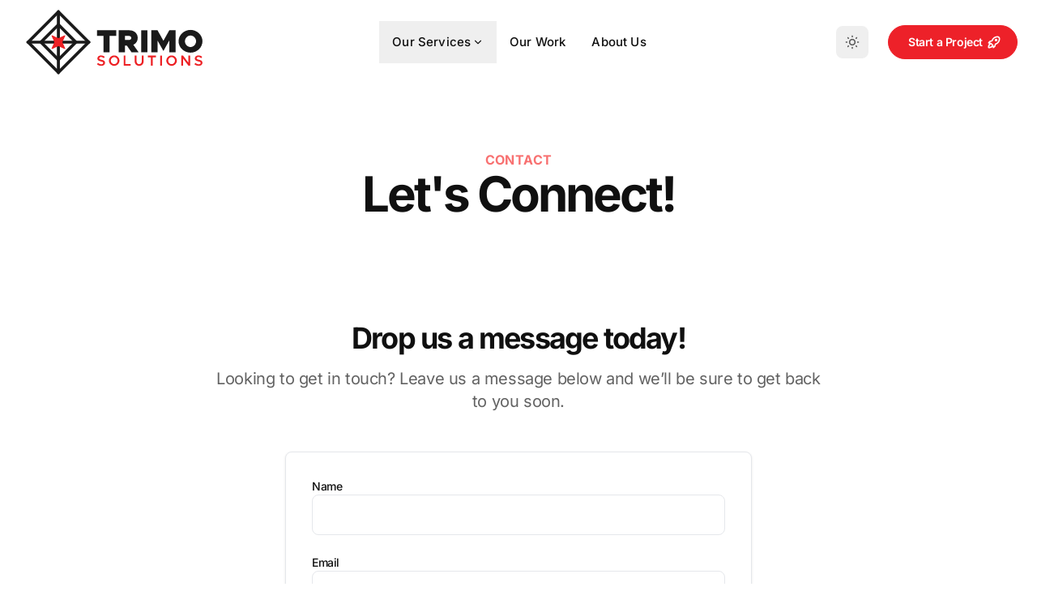

--- FILE ---
content_type: text/html; charset=UTF-8
request_url: https://trimosolutions.com/contact/
body_size: 669
content:
<!doctype html><title>Redirecting to: /contact-us</title><meta http-equiv="refresh" content="0;url=/contact-us"><meta name="robots" content="noindex"><link rel="canonical" href="https://trimosolutions.com/contact-us"><body>	<a href="/contact-us">Redirecting from <code>/contact</code> to <code>/contact-us</code></a>
<script async id="netlify-rum-container" src="/.netlify/scripts/rum" data-netlify-rum-site-id="a8df7c16-6945-410b-a734-a725fb65dc21" data-netlify-deploy-branch="main" data-netlify-deploy-context="production" data-netlify-cwv-token="eyJhbGciOiJIUzI1NiIsInR5cCI6IkpXVCJ9.eyJzaXRlX2lkIjoiYThkZjdjMTYtNjk0NS00MTBiLWE3MzQtYTcyNWZiNjVkYzIxIiwiYWNjb3VudF9pZCI6IjY1Mjc2OWI5NzJjNzQ3NWZhNDM4Y2U5YiIsImRlcGxveV9pZCI6IjY5NTUxYjJmNDZiYTYwMDAwOGM4MGNkZCIsImlzc3VlciI6Im5mc2VydmVyIn0.n_47BvtU_GNgaA9SSCnKtxe52E-DMJbWMFpeh1ZKpzE"></script></body>

--- FILE ---
content_type: text/html; charset=UTF-8
request_url: https://trimosolutions.com/contact-us
body_size: 10245
content:
<!DOCTYPE html><html lang="en" dir="ltr" class="2xl:text-[20px]"> <head><meta charset="UTF-8"><meta name="viewport" content="width=device-width, initial-scale=1.0"><link rel="sitemap" href="/sitemap-index.xml"><link rel="shortcut icon" href="/_astro/favicon.97BA6Wyu.ico"><link rel="icon" type="image/svg+xml" href="/_astro/favicon.CegopGOe.svg"><link rel="mask-icon" href="/_astro/favicon.CegopGOe.svg" color="#8D46E7"><link rel="apple-touch-icon" sizes="180x180" href="/_astro/apple-touch-icon.KHrqi0R8.png"><style is:global>
  :root {
    --aw-font-sans: 'Inter Variable';
    --aw-font-serif: var(--aw-font-sans);
    --aw-font-heading: var(--aw-font-sans);

    --aw-color-primary: rgb(237,33,41);
    --aw-color-secondary: rgb(248 113 113);
    --aw-color-accent: rgb(109 40 217);

    --aw-color-text-heading: rgb(0 0 0); 
    --aw-color-text-default: rgb(16 16 16);
    --aw-color-text-muted: rgb(16 16 16 / 66%);
    --aw-color-bg-page: rgb(255 255 255);

    --aw-color-bg-page-dark: rgb(3 6 32);

    ::selection {background-color: lavender;}

  }

  .dark {
    --aw-font-sans: 'Inter Variable';
    --aw-font-serif: var(--aw-font-sans);
    --aw-font-heading: var(--aw-font-sans);

    --aw-color-primary: rgb(237,33,41);
    --aw-color-secondary: rgb(248 113 113);
    --aw-color-accent: rgb(109 40 217);

    --aw-color-text-heading: rgb(0 0 0); 
    --aw-color-text-default: rgb(229 236 246);
    --aw-color-text-muted: rgb(229 236 246 / 66%);
    --aw-color-bg-page: var(--aw-color-bg-page-dark);

    ::selection {background-color: black; color: snow}

  }
</style><script>(function(){const defaultTheme = "system";

  function applyTheme(theme) {
    if (theme === "dark") {
      document.documentElement.classList.add("dark");
    } else {
      document.documentElement.classList.remove("dark");
    }
    const matches = document.querySelectorAll("[data-aw-toggle-color-scheme] > input");

    if (matches && matches.length) {
      matches.forEach((elem) => {
        elem.checked = theme !== "dark";
      });
    }
  }

  if ((defaultTheme && defaultTheme.endsWith(":only")) || (!localStorage.theme && defaultTheme !== "system")) {
    applyTheme(defaultTheme.replace(":only", ""));
  } else if (
    localStorage.theme === "dark" ||
    (!("theme" in localStorage) && window.matchMedia("(prefers-color-scheme: dark)").matches)
  ) {
    applyTheme("dark");
  } else {
    applyTheme("light");
  }
})();</script><title>Contact — TriMo Solutions</title>
<meta name="description" content="We&#39;re passionate about helping businesses succeed online. Let&#39;s unlock your growth potential together.">
<meta name="robots" content="index,follow">
<link rel="canonical" href="https://trimosolutions.com/contact-us">
<meta property="og:title" content="Contact">
<meta property="og:description" content="We&#39;re passionate about helping businesses succeed online. Let&#39;s unlock your growth potential together.">
<meta property="og:url" content="https://trimosolutions.com/contact-us">
<meta property="og:type" content="website">
<meta property="og:image" content="https://trimosolutions.com/_astro/default.CW2xWcJK_Z1d0fby.webp">

<meta property="og:locale" content="en">
<meta property="og:site_name" content="TriMo Solutions - Your Premier Digital Marketing Agency">
<meta name="twitter:card" content="summary_large_image">
<meta name="twitter:site" content="@trimo">
<meta name="twitter:creator" content="@trimo"><meta name="google-site-verification" content="orcPxI47GSa-cRvY11tUe6iGg2IO_RPvnA1q95iEM3M"><script async src="https://www.googletagmanager.com/gtag/js?id=G-6HS0X88GN8"></script><script>(function(){const id = "G-6HS0X88GN8";

  window.dataLayer = window.dataLayer || [];
  function gtag() {
    window.dataLayer.push(arguments);
  }
  gtag("js", new Date());
  gtag("config", id);
})();</script><!-- Uncomment line below to activate View Transitions --><!-- <ViewTransitions fallback="swap" /> --><link rel="stylesheet" href="/_astro/privacy.3Px__w3r.css"></head> <body class="antialiased text-default bg-page tracking-tight">    <header class="sticky top-0 z-40 flex-none mx-auto w-full border-b border-gray-50/0 transition-[opacity] ease-in-out" data-aw-sticky-header="true" id="header"> <div class="absolute inset-0"></div> <div class="relative text-default py-3 px-3 md:px-6 mx-auto w-full md:flex md:justify-between"> <div class="flex justify-between"> <a class="flex items-center" href="/"> <span class="svg-container self-center ml-2 rtl:ml-0 rtl:mr-2 text-2xl md:text-xl font-bold text-gray-900 whitespace-nowrap dark:text-white"> <!--🚀 {SITE?.name} --> <svg class="dark:hidden" xmlns:dc="http://purl.org/dc/elements/1.1/" xmlns:cc="http://creativecommons.org/ns#" xmlns:rdf="http://www.w3.org/1999/02/22-rdf-syntax-ns#" xmlns:svg="http://www.w3.org/2000/svg" xmlns="http://www.w3.org/2000/svg" xmlns:sodipodi="http://sodipodi.sourceforge.net/DTD/sodipodi-0.dtd" xmlns:inkscape="http://www.inkscape.org/namespaces/inkscape" width="218px" height="80px" viewBox="0 0 169.73112 62.334305" version="1.1" id="svg998" inkscape:version="0.92.4 (5da689c313, 2019-01-14)" sodipodi:docname="logo-VECTOR.svg"> <defs id="defs992"></defs> <sodipodi:namedview id="base" pagecolor="#ffffff" bordercolor="#666666" borderopacity="1.0" inkscape:pageopacity="0.0" inkscape:pageshadow="2" inkscape:zoom="0.27958984" inkscape:cx="-4.4176778" inkscape:cy="54.562748" inkscape:document-units="mm" inkscape:current-layer="layer1" showgrid="false" fit-margin-top="0" fit-margin-left="0" fit-margin-right="0" fit-margin-bottom="0" inkscape:window-width="1920" inkscape:window-height="991" inkscape:window-x="-9" inkscape:window-y="-9" inkscape:window-maximized="1"></sodipodi:namedview> <metadata id="metadata995"> <rdf:RDF> <cc:Work rdf:about=""> <dc:format>image/svg+xml</dc:format> <dc:type rdf:resource="http://purl.org/dc/dcmitype/StillImage"></dc:type> <dc:title></dc:title> </cc:Work> </rdf:RDF> </metadata> <g inkscape:label="Layer 1" inkscape:groupmode="layer" id="layer1" transform="translate(-67.493038,-100.93542)"> <path style="color:#000000;font-style:normal;font-variant:normal;font-weight:normal;font-stretch:normal;font-size:medium;line-height:normal;font-family:sans-serif;font-variant-ligatures:normal;font-variant-position:normal;font-variant-caps:normal;font-variant-numeric:normal;font-variant-alternates:normal;font-feature-settings:normal;text-indent:0;text-align:start;text-decoration:none;text-decoration-line:none;text-decoration-style:solid;text-decoration-color:#000000;letter-spacing:normal;word-spacing:normal;text-transform:none;writing-mode:lr-tb;direction:ltr;text-orientation:mixed;dominant-baseline:auto;baseline-shift:baseline;text-anchor:start;white-space:normal;shape-padding:0;clip-rule:nonzero;display:inline;overflow:visible;visibility:visible;opacity:1;isolation:auto;mix-blend-mode:normal;color-interpolation:sRGB;color-interpolation-filters:linearRGB;solid-color:#000000;solid-opacity:1;vector-effect:none;fill:#1a1a1a;fill-opacity:1;fill-rule:nonzero;stroke:none;stroke-width:2.9009614;stroke-linecap:round;stroke-linejoin:miter;stroke-miterlimit:4;stroke-dasharray:none;stroke-dashoffset:0;stroke-opacity:1;paint-order:normal;color-rendering:auto;image-rendering:auto;shape-rendering:auto;text-rendering:auto;enable-background:accumulate" d="m 98.659353,100.93535 -1.024752,1.02476 -30.141808,30.1418 31.167937,31.16794 31.16656,-31.16656 z m 0.0014,4.10315 27.063409,27.06341 -27.064788,27.06479 -27.063409,-27.06341 z" id="rect964" inkscape:connector-curvature="0"></path> <path style="color:#000000;font-style:normal;font-variant:normal;font-weight:normal;font-stretch:normal;font-size:medium;line-height:normal;font-family:sans-serif;font-variant-ligatures:normal;font-variant-position:normal;font-variant-caps:normal;font-variant-numeric:normal;font-variant-alternates:normal;font-feature-settings:normal;text-indent:0;text-align:start;text-decoration:none;text-decoration-line:none;text-decoration-style:solid;text-decoration-color:#000000;letter-spacing:normal;word-spacing:normal;text-transform:none;writing-mode:lr-tb;direction:ltr;text-orientation:mixed;dominant-baseline:auto;baseline-shift:baseline;text-anchor:start;white-space:normal;shape-padding:0;clip-rule:nonzero;display:inline;overflow:visible;visibility:visible;opacity:1;isolation:auto;mix-blend-mode:normal;color-interpolation:sRGB;color-interpolation-filters:linearRGB;solid-color:#000000;solid-opacity:1;vector-effect:none;fill:#1a1a1a;fill-opacity:1;fill-rule:nonzero;stroke:none;stroke-width:2.9009614;stroke-linecap:round;stroke-linejoin:miter;stroke-miterlimit:4;stroke-dasharray:none;stroke-dashoffset:0;stroke-opacity:1;paint-order:normal;color-rendering:auto;image-rendering:auto;shape-rendering:auto;text-rendering:auto;enable-background:accumulate" d="m 98.659349,113.28762 -1.024752,1.02475 -17.789536,17.78954 18.815673,18.81567 18.814286,-18.81429 z m 0.0014,4.10315 14.712512,14.71252 -14.712512,14.71251 -14.712517,-14.71251 z" id="rect966" inkscape:connector-curvature="0"></path> <path style="color:#000000;font-style:normal;font-variant:normal;font-weight:normal;font-stretch:normal;font-size:medium;line-height:normal;font-family:sans-serif;font-variant-ligatures:normal;font-variant-position:normal;font-variant-caps:normal;font-variant-numeric:normal;font-variant-alternates:normal;font-feature-settings:normal;text-indent:0;text-align:start;text-decoration:none;text-decoration-line:none;text-decoration-style:solid;text-decoration-color:#000000;letter-spacing:normal;word-spacing:normal;text-transform:none;writing-mode:lr-tb;direction:ltr;text-orientation:mixed;dominant-baseline:auto;baseline-shift:baseline;text-anchor:start;white-space:normal;shape-padding:0;clip-rule:nonzero;display:inline;overflow:visible;visibility:visible;opacity:1;isolation:auto;mix-blend-mode:normal;color-interpolation:sRGB;color-interpolation-filters:linearRGB;solid-color:#000000;solid-opacity:1;vector-effect:none;fill:#1a1a1a;fill-opacity:1;fill-rule:nonzero;stroke:none;stroke-width:2.9009614;stroke-linecap:round;stroke-linejoin:miter;stroke-miterlimit:4;stroke-dasharray:none;stroke-dashoffset:0;stroke-opacity:1;paint-order:normal;color-rendering:auto;image-rendering:auto;shape-rendering:auto;text-rendering:auto;enable-background:accumulate" d="m 69.544922,130.65234 a 1.4506257,1.4506257 0 1 0 0,2.90039 h 58.230468 a 1.4506257,1.4506257 0 1 0 0,-2.90039 z" id="path968" inkscape:connector-curvature="0"></path> <path style="color:#000000;font-style:normal;font-variant:normal;font-weight:normal;font-stretch:normal;font-size:medium;line-height:normal;font-family:sans-serif;font-variant-ligatures:normal;font-variant-position:normal;font-variant-caps:normal;font-variant-numeric:normal;font-variant-alternates:normal;font-feature-settings:normal;text-indent:0;text-align:start;text-decoration:none;text-decoration-line:none;text-decoration-style:solid;text-decoration-color:#000000;letter-spacing:normal;word-spacing:normal;text-transform:none;writing-mode:lr-tb;direction:ltr;text-orientation:mixed;dominant-baseline:auto;baseline-shift:baseline;text-anchor:start;white-space:normal;shape-padding:0;clip-rule:nonzero;display:inline;overflow:visible;visibility:visible;opacity:1;isolation:auto;mix-blend-mode:normal;color-interpolation:sRGB;color-interpolation-filters:linearRGB;solid-color:#000000;solid-opacity:1;vector-effect:none;fill:#1a1a1a;fill-opacity:1;fill-rule:nonzero;stroke:none;stroke-width:2.9009614;stroke-linecap:round;stroke-linejoin:miter;stroke-miterlimit:4;stroke-dasharray:none;stroke-dashoffset:0;stroke-opacity:1;paint-order:normal;color-rendering:auto;image-rendering:auto;shape-rendering:auto;text-rendering:auto;enable-background:accumulate" d="m 98.638672,101.51562 a 1.4506257,1.4506257 0 0 0 -1.429688,1.47071 v 58.23242 a 1.451173,1.451173 0 1 0 2.902346,0 v -58.23242 a 1.4506257,1.4506257 0 0 0 -1.472658,-1.47071 z" id="path970" inkscape:connector-curvature="0"></path> <path transform="matrix(0.22696788,0.84705584,-0.84705584,0.22696788,232.17451,73.77509)" style="opacity:1;fill:#ed2024;fill-opacity:1;stroke:none;stroke-width:4;stroke-linecap:square;stroke-linejoin:miter;stroke-miterlimit:4;stroke-dasharray:none;stroke-dashoffset:0;stroke-opacity:1;paint-order:normal" inkscape:transform-center-x="-5.9123608e-06" inkscape:transform-center-y="-5.2951434e-06" d="m 30.095372,173.37839 c -0.625086,0.36089 -5.69943,-4.65068 -6.396623,-4.83749 -0.697192,-0.18681 -7.597489,1.61616 -7.958382,0.99108 -0.360894,-0.62509 4.650677,-5.69943 4.83749,-6.39663 0.186812,-0.69719 -1.616163,-7.59749 -0.991077,-7.95838 0.625086,-0.36089 5.69943,4.65068 6.396622,4.83749 0.697193,0.18681 7.59749,-1.61616 7.958383,-0.99108 0.360894,0.62509 -4.650678,5.69943 -4.83749,6.39663 -0.186812,0.69719 1.616163,7.59749 0.991077,7.95838 z" id="path972"></path> <g aria-label="TRIMO" style="font-style:normal;font-variant:normal;font-weight:900;font-stretch:normal;font-size:30.7639637px;line-height:1;font-family:Metropolis;-inkscape-font-specification:'Metropolis Heavy';text-align:end;writing-mode:lr-tb;direction:ltr;text-orientation:upright;text-anchor:end;opacity:1;fill:#1a1a1a;fill-opacity:1;stroke:none;stroke-width:23.78316498;stroke-linecap:round;stroke-linejoin:miter;stroke-miterlimit:4;stroke-dasharray:none;stroke-dashoffset:0;stroke-opacity:1;paint-order:normal" id="text976"> <path d="m 142.00718,141.8143 h 5.96821 v -15.81268 h 6.24508 v -5.32216 h -18.45838 v 5.32216 h 6.24509 z" style="font-style:normal;font-variant:normal;font-weight:900;font-stretch:normal;font-family:Metropolis;-inkscape-font-specification:'Metropolis Heavy';fill:#1a1a1a;fill-opacity:1;stroke:none;stroke-width:23.78316498" id="path1574"></path> <path d="m 175.80235,141.8143 -5.04529,-7.168 c 2.58418,-1.1998 4.1839,-3.56862 4.1839,-6.58349 0,-4.33772 -3.35327,-7.38335 -8.09092,-7.38335 H 156.7287 v 21.13484 h 5.9682 v -6.36814 h 1.84584 l 4.46078,6.36814 z M 162.6969,126.09392 h 3.66092 c 1.41514,0 2.43035,0.83062 2.43035,1.96889 0,1.13827 -1.01521,1.96889 -2.43035,1.96889 h -3.66092 z" style="font-style:normal;font-variant:normal;font-weight:900;font-stretch:normal;font-family:Metropolis;-inkscape-font-specification:'Metropolis Heavy';fill:#1a1a1a;fill-opacity:1;stroke:none;stroke-width:23.78316498" id="path1576"></path> <path d="m 178.30241,141.8143 h 5.96821 v -21.13484 h -5.96821 z" style="font-style:normal;font-variant:normal;font-weight:900;font-stretch:normal;font-family:Metropolis;-inkscape-font-specification:'Metropolis Heavy';fill:#1a1a1a;fill-opacity:1;stroke:none;stroke-width:23.78316498" id="path1578"></path> <path d="m 188.03343,141.8143 h 5.96821 v -11.32114 l 5.66057,10.09058 5.66057,-10.09058 v 11.32114 h 5.96821 v -21.13484 h -5.96821 l -5.66057,10.09058 -5.66057,-10.09058 h -5.96821 z" style="font-style:normal;font-variant:normal;font-weight:900;font-stretch:normal;font-family:Metropolis;-inkscape-font-specification:'Metropolis Heavy';fill:#1a1a1a;fill-opacity:1;stroke:none;stroke-width:23.78316498" id="path1580"></path> <path d="m 225.71784,142.18347 c 6.24509,0 11.50573,-5.01453 11.50573,-10.95197 0,-5.93745 -5.26064,-10.92121 -11.50573,-10.92121 -6.24508,0 -11.50572,4.98376 -11.50572,10.92121 0,5.93744 5.26064,10.95197 11.50572,10.95197 z m 0,-5.41446 c -2.89181,0 -5.35293,-2.52264 -5.35293,-5.53751 0,-2.98411 2.46112,-5.50675 5.35293,-5.50675 2.89182,0 5.35293,2.52264 5.35293,5.50675 0,3.01487 -2.46111,5.53751 -5.35293,5.53751 z" style="font-style:normal;font-variant:normal;font-weight:900;font-stretch:normal;font-family:Metropolis;-inkscape-font-specification:'Metropolis Heavy';fill:#1a1a1a;fill-opacity:1;stroke:none;stroke-width:23.78316498" id="path1582"></path> </g> <g aria-label="SOLUTIONS" style="font-style:normal;font-variant:normal;font-weight:600;font-stretch:normal;font-size:14.05231857px;line-height:1;font-family:Metropolis;-inkscape-font-specification:'Metropolis Semi-Bold';text-align:end;letter-spacing:2.49131441px;writing-mode:lr-tb;direction:ltr;text-orientation:upright;text-anchor:end;opacity:1;fill:#ed2024;fill-opacity:1;stroke:none;stroke-width:10.86363983;stroke-linecap:round;stroke-linejoin:miter;stroke-miterlimit:4;stroke-dasharray:none;stroke-dashoffset:0;stroke-opacity:1;paint-order:normal" id="text980"> <path d="m 139.89348,154.83533 c 2.30458,0 3.6255,-1.22255 3.6255,-2.95099 0,-1.75654 -1.34902,-2.40294 -3.3585,-2.85262 -1.53171,-0.3513 -2.24837,-0.63235 -2.24837,-1.41928 0,-0.67451 0.66045,-1.26471 1.63006,-1.26471 0.95556,0 1.92517,0.40752 2.76831,1.13824 l 0.95556,-1.29281 c -0.96961,-0.82909 -2.1219,-1.34903 -3.6536,-1.34903 -2.03759,0 -3.47093,1.23661 -3.47093,2.92288 0,1.81275 1.39118,2.3889 3.38661,2.85263 1.54576,0.36536 2.23432,0.63235 2.23432,1.43333 0,0.68857 -0.6183,1.27876 -1.81275,1.27876 -1.26471,0 -2.29053,-0.50588 -3.17582,-1.30686 l -1.01177,1.25065 c 1.06798,0.99772 2.47321,1.55981 4.13138,1.55981 z" style="font-style:normal;font-variant:normal;font-weight:600;font-stretch:normal;font-family:Metropolis;-inkscape-font-specification:'Metropolis Semi-Bold';letter-spacing:2.49131441px;fill:#ed2024;fill-opacity:1;stroke:none;stroke-width:10.86363983" id="path1585"></path> <path d="m 152.33318,154.84938 c 2.7402,0 5.05884,-2.29052 5.05884,-5.00262 0,-2.7121 -2.31864,-4.98858 -5.05884,-4.98858 -2.75425,0 -5.07289,2.27648 -5.07289,4.98858 0,2.7121 2.31864,5.00262 5.07289,5.00262 z m 0,-1.60196 c -1.78464,0 -3.28824,-1.54576 -3.28824,-3.40066 0,-1.84086 1.5036,-3.38661 3.28824,-3.38661 1.77059,0 3.26014,1.54575 3.26014,3.38661 0,1.8549 -1.48955,3.40066 -3.26014,3.40066 z" style="font-style:normal;font-variant:normal;font-weight:600;font-stretch:normal;font-family:Metropolis;-inkscape-font-specification:'Metropolis Semi-Bold';letter-spacing:2.49131441px;fill:#ed2024;fill-opacity:1;stroke:none;stroke-width:10.86363983" id="path1587"></path> <path d="m 163.16521,153.07879 v -8.05198 h -1.74249 v 9.65395 h 6.70295 v -1.60197 z" style="font-style:normal;font-variant:normal;font-weight:600;font-stretch:normal;font-family:Metropolis;-inkscape-font-specification:'Metropolis Semi-Bold';letter-spacing:2.49131441px;fill:#ed2024;fill-opacity:1;stroke:none;stroke-width:10.86363983" id="path1589"></path> <path d="m 176.32596,154.84938 c 2.50131,0 4.25785,-1.77059 4.25785,-4.28595 v -5.53662 h -1.74249 v 5.48041 c 0,1.60196 -1.03987,2.75425 -2.51536,2.75425 -1.46144,0 -2.50131,-1.15229 -2.50131,-2.75425 v -5.48041 h -1.75654 v 5.53662 c 0,2.51536 1.77059,4.28595 4.25785,4.28595 z" style="font-style:normal;font-variant:normal;font-weight:600;font-stretch:normal;font-family:Metropolis;-inkscape-font-specification:'Metropolis Semi-Bold';letter-spacing:2.49131441px;fill:#ed2024;fill-opacity:1;stroke:none;stroke-width:10.86363983" id="path1591"></path> <path d="m 187.69768,154.68076 h 1.74249 v -8.05198 h 3.09151 v -1.60197 h -7.92551 v 1.60197 h 3.09151 z" style="font-style:normal;font-variant:normal;font-weight:600;font-stretch:normal;font-family:Metropolis;-inkscape-font-specification:'Metropolis Semi-Bold';letter-spacing:2.49131441px;fill:#ed2024;fill-opacity:1;stroke:none;stroke-width:10.86363983" id="path1593"></path> <path d="m 196.5648,154.68076 h 1.74248 v -9.65395 h -1.74248 z" style="font-style:normal;font-variant:normal;font-weight:600;font-stretch:normal;font-family:Metropolis;-inkscape-font-specification:'Metropolis Semi-Bold';letter-spacing:2.49131441px;fill:#ed2024;fill-opacity:1;stroke:none;stroke-width:10.86363983" id="path1595"></path> <path d="m 207.52307,154.84938 c 2.7402,0 5.05883,-2.29052 5.05883,-5.00262 0,-2.7121 -2.31863,-4.98858 -5.05883,-4.98858 -2.75426,0 -5.07289,2.27648 -5.07289,4.98858 0,2.7121 2.31863,5.00262 5.07289,5.00262 z m 0,-1.60196 c -1.78465,0 -3.28824,-1.54576 -3.28824,-3.40066 0,-1.84086 1.50359,-3.38661 3.28824,-3.38661 1.77059,0 3.26014,1.54575 3.26014,3.38661 0,1.8549 -1.48955,3.40066 -3.26014,3.40066 z" style="font-style:normal;font-variant:normal;font-weight:600;font-stretch:normal;font-family:Metropolis;-inkscape-font-specification:'Metropolis Semi-Bold';letter-spacing:2.49131441px;fill:#ed2024;fill-opacity:1;stroke:none;stroke-width:10.86363983" id="path1597"></path> <path d="m 216.82339,154.68076 h 1.75654 v -6.78727 l 5.10099,6.78727 h 1.74249 v -9.65395 h -1.74249 v 6.78727 l -5.10099,-6.78727 h -1.75654 z" style="font-style:normal;font-variant:normal;font-weight:600;font-stretch:normal;font-family:Metropolis;-inkscape-font-specification:'Metropolis Semi-Bold';letter-spacing:2.49131441px;fill:#ed2024;fill-opacity:1;stroke:none;stroke-width:10.86363983" id="path1599"></path> <path d="m 233.59867,154.83533 c 2.30458,0 3.6255,-1.22255 3.6255,-2.95099 0,-1.75654 -1.34903,-2.40294 -3.35851,-2.85262 -1.5317,-0.3513 -2.24837,-0.63235 -2.24837,-1.41928 0,-0.67451 0.66046,-1.26471 1.63007,-1.26471 0.95556,0 1.92517,0.40752 2.76831,1.13824 l 0.95555,-1.29281 c -0.96961,-0.82909 -2.1219,-1.34903 -3.6536,-1.34903 -2.03758,0 -3.47092,1.23661 -3.47092,2.92288 0,1.81275 1.39118,2.3889 3.38661,2.85263 1.54575,0.36536 2.23432,0.63235 2.23432,1.43333 0,0.68857 -0.61831,1.27876 -1.81275,1.27876 -1.26471,0 -2.29053,-0.50588 -3.17583,-1.30686 l -1.01176,1.25065 c 1.06797,0.99772 2.4732,1.55981 4.13138,1.55981 z" style="font-style:normal;font-variant:normal;font-weight:600;font-stretch:normal;font-family:Metropolis;-inkscape-font-specification:'Metropolis Semi-Bold';letter-spacing:2.49131441px;fill:#ed2024;fill-opacity:1;stroke:none;stroke-width:10.86363983" id="path1601"></path> </g> </g> </svg> <svg class="hidden dark:block" xmlns:dc="http://purl.org/dc/elements/1.1/" xmlns:cc="http://creativecommons.org/ns#" xmlns:rdf="http://www.w3.org/1999/02/22-rdf-syntax-ns#" xmlns:svg="http://www.w3.org/2000/svg" xmlns="http://www.w3.org/2000/svg" xmlns:sodipodi="http://sodipodi.sourceforge.net/DTD/sodipodi-0.dtd" xmlns:inkscape="http://www.inkscape.org/namespaces/inkscape" width="218px" height="80px" viewBox="0 0 169.73109 62.334305" version="1.1" id="svg1627" inkscape:version="0.92.4 (5da689c313, 2019-01-14)" sodipodi:docname="logo-negative-VECTOR.svg"> <defs id="defs1621"></defs> <sodipodi:namedview id="base" pagecolor="#ffffff" bordercolor="#666666" borderopacity="1.0" inkscape:pageopacity="0.0" inkscape:pageshadow="2" inkscape:zoom="1.1183594" inkscape:cx="389.01575" inkscape:cy="207.46529" inkscape:document-units="mm" inkscape:current-layer="layer1" showgrid="false" inkscape:window-width="1920" inkscape:window-height="991" inkscape:window-x="-9" inkscape:window-y="-9" inkscape:window-maximized="1" fit-margin-top="0" fit-margin-left="0" fit-margin-right="0" fit-margin-bottom="0"></sodipodi:namedview> <metadata id="metadata1624"> <rdf:RDF> <cc:Work rdf:about=""> <dc:format>image/svg+xml</dc:format> <dc:type rdf:resource="http://purl.org/dc/dcmitype/StillImage"></dc:type> <dc:title></dc:title> </cc:Work> </rdf:RDF> </metadata> <g inkscape:label="Layer 1" inkscape:groupmode="layer" id="layer1" transform="translate(36.60289,-141.39089)"> <path style="color:#000000;font-style:normal;font-variant:normal;font-weight:normal;font-stretch:normal;font-size:medium;line-height:normal;font-family:sans-serif;font-variant-ligatures:normal;font-variant-position:normal;font-variant-caps:normal;font-variant-numeric:normal;font-variant-alternates:normal;font-feature-settings:normal;text-indent:0;text-align:start;text-decoration:none;text-decoration-line:none;text-decoration-style:solid;text-decoration-color:#000000;letter-spacing:normal;word-spacing:normal;text-transform:none;writing-mode:lr-tb;direction:ltr;text-orientation:mixed;dominant-baseline:auto;baseline-shift:baseline;text-anchor:start;white-space:normal;shape-padding:0;clip-rule:nonzero;display:inline;overflow:visible;visibility:visible;opacity:1;isolation:auto;mix-blend-mode:normal;color-interpolation:sRGB;color-interpolation-filters:linearRGB;solid-color:#000000;solid-opacity:1;vector-effect:none;fill:#ffffff;fill-opacity:1;fill-rule:nonzero;stroke:none;stroke-width:2.9009614;stroke-linecap:round;stroke-linejoin:miter;stroke-miterlimit:4;stroke-dasharray:none;stroke-dashoffset:0;stroke-opacity:1;paint-order:normal;color-rendering:auto;image-rendering:auto;shape-rendering:auto;text-rendering:auto;enable-background:accumulate" d="m -5.4358862,141.39098 -1.0261322,1.02613 -30.1404266,30.14042 31.1665616,31.16657 31.1665584,-31.16656 z m 0,4.10177 27.0647902,27.06479 -27.0647874,27.06479 -27.0647906,-27.0648 z" id="rect2826" inkscape:connector-curvature="0"></path> <path style="color:#000000;font-style:normal;font-variant:normal;font-weight:normal;font-stretch:normal;font-size:medium;line-height:normal;font-family:sans-serif;font-variant-ligatures:normal;font-variant-position:normal;font-variant-caps:normal;font-variant-numeric:normal;font-variant-alternates:normal;font-feature-settings:normal;text-indent:0;text-align:start;text-decoration:none;text-decoration-line:none;text-decoration-style:solid;text-decoration-color:#000000;letter-spacing:normal;word-spacing:normal;text-transform:none;writing-mode:lr-tb;direction:ltr;text-orientation:mixed;dominant-baseline:auto;baseline-shift:baseline;text-anchor:start;white-space:normal;shape-padding:0;clip-rule:nonzero;display:inline;overflow:visible;visibility:visible;opacity:1;isolation:auto;mix-blend-mode:normal;color-interpolation:sRGB;color-interpolation-filters:linearRGB;solid-color:#000000;solid-opacity:1;vector-effect:none;fill:#ffffff;fill-opacity:1;fill-rule:nonzero;stroke:none;stroke-width:2.9009614;stroke-linecap:round;stroke-linejoin:miter;stroke-miterlimit:4;stroke-dasharray:none;stroke-dashoffset:0;stroke-opacity:1;paint-order:normal;color-rendering:auto;image-rendering:auto;shape-rendering:auto;text-rendering:auto;enable-background:accumulate" d="M -5.4358834,153.74324 -6.4606367,154.768 -24.25017,172.55753 -5.4344975,191.3732 13.37979,172.55892 Z m 0,4.10177 L 9.2766329,172.55753 -5.4358834,187.27005 -20.1484,172.55753 Z" id="rect2828" inkscape:connector-curvature="0"></path> <path style="color:#000000;font-style:normal;font-variant:normal;font-weight:normal;font-stretch:normal;font-size:medium;line-height:normal;font-family:sans-serif;font-variant-ligatures:normal;font-variant-position:normal;font-variant-caps:normal;font-variant-numeric:normal;font-variant-alternates:normal;font-feature-settings:normal;text-indent:0;text-align:start;text-decoration:none;text-decoration-line:none;text-decoration-style:solid;text-decoration-color:#000000;letter-spacing:normal;word-spacing:normal;text-transform:none;writing-mode:lr-tb;direction:ltr;text-orientation:mixed;dominant-baseline:auto;baseline-shift:baseline;text-anchor:start;white-space:normal;shape-padding:0;clip-rule:nonzero;display:inline;overflow:visible;visibility:visible;opacity:1;isolation:auto;mix-blend-mode:normal;color-interpolation:sRGB;color-interpolation-filters:linearRGB;solid-color:#000000;solid-opacity:1;vector-effect:none;fill:#ffffff;fill-opacity:1;fill-rule:nonzero;stroke:none;stroke-width:2.9009614;stroke-linecap:round;stroke-linejoin:miter;stroke-miterlimit:4;stroke-dasharray:none;stroke-dashoffset:0;stroke-opacity:1;paint-order:normal;color-rendering:auto;image-rendering:auto;shape-rendering:auto;text-rendering:auto;enable-background:accumulate" d="m -34.550781,171.10938 a 1.4506257,1.4506257 0 1 0 0,2.90039 h 58.230469 a 1.4506257,1.4506257 0 1 0 0,-2.90039 z" id="path2830" inkscape:connector-curvature="0"></path> <path style="color:#000000;font-style:normal;font-variant:normal;font-weight:normal;font-stretch:normal;font-size:medium;line-height:normal;font-family:sans-serif;font-variant-ligatures:normal;font-variant-position:normal;font-variant-caps:normal;font-variant-numeric:normal;font-variant-alternates:normal;font-feature-settings:normal;text-indent:0;text-align:start;text-decoration:none;text-decoration-line:none;text-decoration-style:solid;text-decoration-color:#000000;letter-spacing:normal;word-spacing:normal;text-transform:none;writing-mode:lr-tb;direction:ltr;text-orientation:mixed;dominant-baseline:auto;baseline-shift:baseline;text-anchor:start;white-space:normal;shape-padding:0;clip-rule:nonzero;display:inline;overflow:visible;visibility:visible;opacity:1;isolation:auto;mix-blend-mode:normal;color-interpolation:sRGB;color-interpolation-filters:linearRGB;solid-color:#000000;solid-opacity:1;vector-effect:none;fill:#ffffff;fill-opacity:1;fill-rule:nonzero;stroke:none;stroke-width:2.9009614;stroke-linecap:round;stroke-linejoin:miter;stroke-miterlimit:4;stroke-dasharray:none;stroke-dashoffset:0;stroke-opacity:1;paint-order:normal;color-rendering:auto;image-rendering:auto;shape-rendering:auto;text-rendering:auto;enable-background:accumulate" d="m -5.4570312,141.97266 a 1.4506257,1.4506257 0 0 0 -1.4296876,1.4707 v 58.23242 a 1.4511719,1.4511719 0 1 0 2.9023438,0 v -58.23242 a 1.4506257,1.4506257 0 0 0 -1.4726562,-1.4707 z" id="path2832" inkscape:connector-curvature="0"></path> <path transform="matrix(0.22696788,0.84705584,-0.84705584,0.22696788,128.07854,114.23171)" style="opacity:1;fill:#ed2024;fill-opacity:1;stroke:none;stroke-width:4;stroke-linecap:square;stroke-linejoin:miter;stroke-miterlimit:4;stroke-dasharray:none;stroke-dashoffset:0;stroke-opacity:1;paint-order:normal" inkscape:transform-center-x="-5.9123608e-06" inkscape:transform-center-y="-6.7327578e-06" d="m 30.095372,173.37839 c -0.625086,0.36089 -5.69943,-4.65068 -6.396623,-4.83749 -0.697192,-0.18681 -7.597489,1.61616 -7.958382,0.99108 -0.360894,-0.62509 4.650677,-5.69943 4.83749,-6.39663 0.186812,-0.69719 -1.616163,-7.59749 -0.991077,-7.95838 0.625086,-0.36089 5.69943,4.65068 6.396622,4.83749 0.697193,0.18681 7.59749,-1.61616 7.958383,-0.99108 0.360894,0.62509 -4.650678,5.69943 -4.83749,6.39663 -0.186812,0.69719 1.616163,7.59749 0.991077,7.95838 z" id="path2834"></path> <g aria-label="TRIMO" style="font-style:normal;font-variant:normal;font-weight:900;font-stretch:normal;font-size:30.7639637px;line-height:1;font-family:Metropolis;-inkscape-font-specification:'Metropolis Heavy';text-align:end;writing-mode:lr-tb;direction:ltr;text-orientation:upright;text-anchor:end;opacity:1;fill:#ffffff;fill-opacity:1;stroke:none;stroke-width:23.78316498;stroke-linecap:round;stroke-linejoin:miter;stroke-miterlimit:4;stroke-dasharray:none;stroke-dashoffset:0;stroke-opacity:1;paint-order:normal" id="text2838"> <path d="m 37.911199,182.27165 h 5.968209 v -15.81268 h 6.245085 v -5.32216 H 31.666115 v 5.32216 h 6.245084 z" style="font-style:normal;font-variant:normal;font-weight:900;font-stretch:normal;font-family:Metropolis;-inkscape-font-specification:'Metropolis Heavy';fill:#ffffff;fill-opacity:1;stroke:none;stroke-width:23.78316498" id="path2203"></path> <path d="m 71.706376,182.27165 -5.04529,-7.168 c 2.584173,-1.1998 4.183899,-3.56862 4.183899,-6.58349 0,-4.33772 -3.353272,-7.38335 -8.090923,-7.38335 H 52.632718 v 21.13484 h 5.968209 v -6.36814 h 1.845838 l 4.460775,6.36814 z M 58.600927,166.55127 h 3.660912 c 1.415142,0 2.430353,0.83062 2.430353,1.96889 0,1.13827 -1.015211,1.96889 -2.430353,1.96889 h -3.660912 z" style="font-style:normal;font-variant:normal;font-weight:900;font-stretch:normal;font-family:Metropolis;-inkscape-font-specification:'Metropolis Heavy';fill:#ffffff;fill-opacity:1;stroke:none;stroke-width:23.78316498" id="path2205"></path> <path d="m 74.206429,182.27165 h 5.968209 v -21.13484 h -5.968209 z" style="font-style:normal;font-variant:normal;font-weight:900;font-stretch:normal;font-family:Metropolis;-inkscape-font-specification:'Metropolis Heavy';fill:#ffffff;fill-opacity:1;stroke:none;stroke-width:23.78316498" id="path2207"></path> <path d="m 83.937453,182.27165 h 5.968209 v -11.32114 l 5.66057,10.09058 5.660568,-10.09058 v 11.32114 h 5.96821 v -21.13484 h -5.96821 l -5.660568,10.09058 -5.66057,-10.09058 h -5.968209 z" style="font-style:normal;font-variant:normal;font-weight:900;font-stretch:normal;font-family:Metropolis;-inkscape-font-specification:'Metropolis Heavy';fill:#ffffff;fill-opacity:1;stroke:none;stroke-width:23.78316498" id="path2209"></path> <path d="m 121.62187,182.64082 c 6.24508,0 11.50572,-5.01453 11.50572,-10.95197 0,-5.93745 -5.26064,-10.92121 -11.50572,-10.92121 -6.24509,0 -11.50573,4.98376 -11.50573,10.92121 0,5.93744 5.26064,10.95197 11.50573,10.95197 z m 0,-5.41446 c -2.89182,0 -5.35293,-2.52264 -5.35293,-5.53751 0,-2.98411 2.46111,-5.50675 5.35293,-5.50675 2.89181,0 5.35293,2.52264 5.35293,5.50675 0,3.01487 -2.46112,5.53751 -5.35293,5.53751 z" style="font-style:normal;font-variant:normal;font-weight:900;font-stretch:normal;font-family:Metropolis;-inkscape-font-specification:'Metropolis Heavy';fill:#ffffff;fill-opacity:1;stroke:none;stroke-width:23.78316498" id="path2211"></path> </g> <g aria-label="SOLUTIONS" style="font-style:normal;font-variant:normal;font-weight:600;font-stretch:normal;font-size:14.05231857px;line-height:1;font-family:Metropolis;-inkscape-font-specification:'Metropolis Semi-Bold';text-align:end;letter-spacing:2.49131441px;writing-mode:lr-tb;direction:ltr;text-orientation:upright;text-anchor:end;opacity:1;fill:#ed2024;fill-opacity:1;stroke:none;stroke-width:10.86363983;stroke-linecap:round;stroke-linejoin:miter;stroke-miterlimit:4;stroke-dasharray:none;stroke-dashoffset:0;stroke-opacity:1;paint-order:normal" id="text2842"> <path d="m 35.79752,195.29262 c 2.304581,0 3.625498,-1.22255 3.625498,-2.95099 0,-1.75653 -1.349022,-2.40294 -3.358504,-2.85262 -1.531702,-0.3513 -2.248371,-0.63235 -2.248371,-1.41928 0,-0.67451 0.660459,-1.26471 1.630069,-1.26471 0.955558,0 1.925168,0.40752 2.768307,1.13824 l 0.955558,-1.29281 c -0.96961,-0.82909 -2.1219,-1.34903 -3.653603,-1.34903 -2.037586,0 -3.470923,1.23661 -3.470923,2.92289 0,1.81274 1.39118,2.38889 3.386609,2.85262 1.545755,0.36536 2.234319,0.63235 2.234319,1.43333 0,0.68857 -0.618302,1.27876 -1.812749,1.27876 -1.264709,0 -2.290528,-0.50588 -3.175824,-1.30686 l -1.011767,1.25065 c 1.067976,0.99772 2.473208,1.55981 4.131381,1.55981 z" style="font-style:normal;font-variant:normal;font-weight:600;font-stretch:normal;font-family:Metropolis;-inkscape-font-specification:'Metropolis Semi-Bold';letter-spacing:2.49131441px;fill:#ed2024;fill-opacity:1;stroke:none;stroke-width:10.86363983" id="path2214"></path> <path d="m 48.237218,195.30667 c 2.740202,0 5.058835,-2.29052 5.058835,-5.00262 0,-2.7121 -2.318633,-4.98857 -5.058835,-4.98857 -2.754254,0 -5.072887,2.27647 -5.072887,4.98857 0,2.7121 2.318633,5.00262 5.072887,5.00262 z m 0,-1.60196 c -1.784644,0 -3.288242,-1.54576 -3.288242,-3.40066 0,-1.84086 1.503598,-3.38661 3.288242,-3.38661 1.770593,0 3.260138,1.54575 3.260138,3.38661 0,1.8549 -1.489545,3.40066 -3.260138,3.40066 z" style="font-style:normal;font-variant:normal;font-weight:600;font-stretch:normal;font-family:Metropolis;-inkscape-font-specification:'Metropolis Semi-Bold';letter-spacing:2.49131441px;fill:#ed2024;fill-opacity:1;stroke:none;stroke-width:10.86363983" id="path2216"></path> <path d="m 59.069243,193.53608 v -8.05198 h -1.742487 v 9.65395 h 6.702956 v -1.60197 z" style="font-style:normal;font-variant:normal;font-weight:600;font-stretch:normal;font-family:Metropolis;-inkscape-font-specification:'Metropolis Semi-Bold';letter-spacing:2.49131441px;fill:#ed2024;fill-opacity:1;stroke:none;stroke-width:10.86363983" id="path2218"></path> <path d="m 72.229997,195.30667 c 2.501313,0 4.257853,-1.77059 4.257853,-4.28595 v -5.53662 h -1.742488 v 5.48041 c 0,1.60196 -1.039871,2.75425 -2.515365,2.75425 -1.461441,0 -2.501312,-1.15229 -2.501312,-2.75425 v -5.48041 h -1.75654 v 5.53662 c 0,2.51536 1.770592,4.28595 4.257852,4.28595 z" style="font-style:normal;font-variant:normal;font-weight:600;font-stretch:normal;font-family:Metropolis;-inkscape-font-specification:'Metropolis Semi-Bold';letter-spacing:2.49131441px;fill:#ed2024;fill-opacity:1;stroke:none;stroke-width:10.86363983" id="path2220"></path> <path d="m 83.601722,195.13805 h 1.742487 v -8.05198 h 3.09151 v -1.60197 h -7.925507 v 1.60197 h 3.09151 z" style="font-style:normal;font-variant:normal;font-weight:600;font-stretch:normal;font-family:Metropolis;-inkscape-font-specification:'Metropolis Semi-Bold';letter-spacing:2.49131441px;fill:#ed2024;fill-opacity:1;stroke:none;stroke-width:10.86363983" id="path2222"></path> <path d="m 92.468834,195.13805 h 1.742487 v -9.65395 h -1.742487 z" style="font-style:normal;font-variant:normal;font-weight:600;font-stretch:normal;font-family:Metropolis;-inkscape-font-specification:'Metropolis Semi-Bold';letter-spacing:2.49131441px;fill:#ed2024;fill-opacity:1;stroke:none;stroke-width:10.86363983" id="path2224"></path> <path d="m 103.42711,195.30667 c 2.7402,0 5.05883,-2.29052 5.05883,-5.00262 0,-2.7121 -2.31863,-4.98857 -5.05883,-4.98857 -2.75426,0 -5.072891,2.27647 -5.072891,4.98857 0,2.7121 2.318631,5.00262 5.072891,5.00262 z m 0,-1.60196 c -1.78465,0 -3.28825,-1.54576 -3.28825,-3.40066 0,-1.84086 1.5036,-3.38661 3.28825,-3.38661 1.77059,0 3.26013,1.54575 3.26013,3.38661 0,1.8549 -1.48954,3.40066 -3.26013,3.40066 z" style="font-style:normal;font-variant:normal;font-weight:600;font-stretch:normal;font-family:Metropolis;-inkscape-font-specification:'Metropolis Semi-Bold';letter-spacing:2.49131441px;fill:#ed2024;fill-opacity:1;stroke:none;stroke-width:10.86363983" id="path2226"></path> <path d="m 112.72743,195.13805 h 1.75654 v -6.78727 l 5.10099,6.78727 h 1.74249 v -9.65395 h -1.74249 v 6.78727 l -5.10099,-6.78727 h -1.75654 z" style="font-style:normal;font-variant:normal;font-weight:600;font-stretch:normal;font-family:Metropolis;-inkscape-font-specification:'Metropolis Semi-Bold';letter-spacing:2.49131441px;fill:#ed2024;fill-opacity:1;stroke:none;stroke-width:10.86363983" id="path2228"></path> <path d="m 129.50271,195.29262 c 2.30458,0 3.62549,-1.22255 3.62549,-2.95099 0,-1.75653 -1.34902,-2.40294 -3.3585,-2.85262 -1.5317,-0.3513 -2.24837,-0.63235 -2.24837,-1.41928 0,-0.67451 0.66046,-1.26471 1.63007,-1.26471 0.95555,0 1.92516,0.40752 2.7683,1.13824 l 0.95556,-1.29281 c -0.96961,-0.82909 -2.1219,-1.34903 -3.6536,-1.34903 -2.03759,0 -3.47092,1.23661 -3.47092,2.92289 0,1.81274 1.39118,2.38889 3.3866,2.85262 1.54576,0.36536 2.23432,0.63235 2.23432,1.43333 0,0.68857 -0.6183,1.27876 -1.81275,1.27876 -1.2647,0 -2.29052,-0.50588 -3.17582,-1.30686 l -1.01177,1.25065 c 1.06798,0.99772 2.47321,1.55981 4.13139,1.55981 z" style="font-style:normal;font-variant:normal;font-weight:600;font-stretch:normal;font-family:Metropolis;-inkscape-font-specification:'Metropolis Semi-Bold';letter-spacing:2.49131441px;fill:#ed2024;fill-opacity:1;stroke:none;stroke-width:10.86363983" id="path2230"></path> </g> </g> <title>TriMo Solutions</title> </svg> </span> </a> <div class="flex items-center md:hidden"> <button class="flex flex-col h-12 w-12 rounded justify-center items-center cursor-pointer group" aria-label="Toggle Menu" data-aw-toggle-menu> <span class="sr-only">Toggle Menu</span>  <span aria-hidden="true" class="h-0.5 w-6 my-1 rounded-full bg-black dark:bg-white transition ease transform duration-200 opacity-80 group-[.expanded]:rotate-45 group-[.expanded]:translate-y-2.5"></span> <span aria-hidden="true" class="h-0.5 w-6 my-1 rounded-full bg-black dark:bg-white transition ease transform duration-200 opacity-80 group-[.expanded]:opacity-0"></span> <span aria-hidden="true" class="h-0.5 w-6 my-1 rounded-full bg-black dark:bg-white transition ease transform duration-200 opacity-80 group-[.expanded]:-rotate-45 group-[.expanded]:-translate-y-2.5"></span>  </button> </div> </div> <nav class="items-left w-full md:w-auto hidden md:flex text-default overflow-y-auto overflow-x-hidden md:overflow-y-visible md:overflow-x-auto md:mx-5" aria-label="Main navigation"> <ul class="flex flex-col md:flex-row md:self-center w-full md:w-auto text-xl md:text-[0.9375rem] tracking-[0.01rem] font-medium"> <li class="dropdown">  <button class="hover:text-link dark:hover:text-white px-4 py-3 flex items-center"> Our Services <svg width="1em" height="1em" class="w-3.5 h-3.5 ml-0.5 rtl:ml-0 rtl:mr-0.5 hidden md:inline" data-icon="tabler:chevron-down">   <symbol id="ai:tabler:chevron-down" viewBox="0 0 24 24"><path fill="none" stroke="currentColor" stroke-linecap="round" stroke-linejoin="round" stroke-width="2" d="m6 9l6 6l6-6"/></symbol><use href="#ai:tabler:chevron-down"></use>  </svg> </button> <ul class="dropdown-menu md:backdrop-blur-md dark:md:bg-dark rounded md:absolute pl-4 md:pl-0 md:hidden font-medium md:bg-white/90 md:min-w-[200px] drop-shadow-xl"> <li> <a class="first:rounded-t last:rounded-b md:hover:bg-gray-100 hover:text-link dark:hover:text-white dark:hover:bg-gray-700 py-2 px-5 block whitespace-no-wrap" href="/our-services"> Overview </a> </li><li> <a class="first:rounded-t last:rounded-b md:hover:bg-gray-100 hover:text-link dark:hover:text-white dark:hover:bg-gray-700 py-2 px-5 block whitespace-no-wrap" href="/our-services/strategic-consulting"> Strategic Consulting </a> </li><li> <a class="first:rounded-t last:rounded-b md:hover:bg-gray-100 hover:text-link dark:hover:text-white dark:hover:bg-gray-700 py-2 px-5 block whitespace-no-wrap" href="/our-services/online-marketing"> Online Marketing </a> </li><li> <a class="first:rounded-t last:rounded-b md:hover:bg-gray-100 hover:text-link dark:hover:text-white dark:hover:bg-gray-700 py-2 px-5 block whitespace-no-wrap" href="/our-services/mobile-apps"> Mobile Apps </a> </li><li> <a class="first:rounded-t last:rounded-b md:hover:bg-gray-100 hover:text-link dark:hover:text-white dark:hover:bg-gray-700 py-2 px-5 block whitespace-no-wrap" href="/our-services/ecommerce"> E-Commerce </a> </li> </ul>  </li><li class> <a class="hover:text-link dark:hover:text-white px-4 py-3 flex items-centers" href="/our-work"> Our Work </a> </li><li class> <a class="hover:text-link dark:hover:text-white px-4 py-3 flex items-centers" href="/about-us"> About Us </a> </li> </ul> </nav> <div class="hidden md:self-center flex md:flex items-center md:mb-0 fixed w-full md:w-auto md:static justify-end left-0 rtl:left-auto rtl:right-0 bottom-0 p-3 md:p-0"> <div class="items-center flex justify-between w-full md:w-auto"> <div class="flex"> <button type="button" class="text-muted dark:text-gray-400 hover:bg-gray-100 dark:hover:bg-gray-700 focus:outline-none focus:ring-4 focus:ring-gray-200 dark:focus:ring-gray-700 rounded-lg text-sm p-2.5 inline-flex items-center" aria-label="Toggle between Dark and Light mode" data-aw-toggle-color-scheme><svg width="1em" height="1em" class="w-6 h-6 md:w-5 md:h-5 md:inline-block" data-icon="tabler:sun">   <symbol id="ai:tabler:sun" viewBox="0 0 24 24"><path fill="none" stroke="currentColor" stroke-linecap="round" stroke-linejoin="round" stroke-width="2" d="M8 12a4 4 0 1 0 8 0a4 4 0 1 0-8 0m-5 0h1m8-9v1m8 8h1m-9 8v1M5.6 5.6l.7.7m12.1-.7l-.7.7m0 11.4l.7.7m-12.1-.7l-.7.7"/></symbol><use href="#ai:tabler:sun"></use>  </svg></button>  </div> <span class="ml-4 rtl:ml-0 rtl:mr-4"> <a class="btn-primary ml-2 py-2.5 px-5.5 md:px-6 font-semibold shadow-none text-sm w-auto" target="_self" rel="noopener noreferrer" href="/project-requests">Start a Project<svg width="1em" height="1em" class="w-5 h-5 ml-1 -mr-1.5 rtl:mr-1 rtl:-ml-1.5 inline-block" data-icon="tabler:rocket">   <symbol id="ai:tabler:rocket" viewBox="0 0 24 24"><g fill="none" stroke="currentColor" stroke-linecap="round" stroke-linejoin="round" stroke-width="2"><path d="M4 13a8 8 0 0 1 7 7a6 6 0 0 0 3-5a9 9 0 0 0 6-8a3 3 0 0 0-3-3a9 9 0 0 0-8 6a6 6 0 0 0-5 3"/><path d="M7 14a6 6 0 0 0-3 6a6 6 0 0 0 6-3m4-8a1 1 0 1 0 2 0a1 1 0 1 0-2 0"/></g></symbol><use href="#ai:tabler:rocket"></use>  </svg></a> </span> </div> </div> </div> </header>  <main>   <section class="relative md:-mt-[76px] not-prose"> <div class="absolute inset-0 pointer-events-none" aria-hidden="true"></div> <div class="relative max-w-7xl mx-auto px-4 sm:px-6"> <div class="pt-0 md:pt-[76px] pointer-events-none"></div> <div class="py-12 md:py-20 pb-8 md:pb-8"> <div class="text-center max-w-5xl mx-auto"> <p class="text-base text-secondary dark:text-blue-200 font-bold tracking-wide uppercase">Contact</p> <h1 class="text-5xl md:text-6xl font-bold leading-tighter tracking-tighter mb-4 font-heading dark:text-gray-200">Let's Connect!</h1> <div class="max-w-3xl mx-auto">  <div class="max-w-xs sm:max-w-md m-auto flex flex-nowrap flex-col sm:flex-row sm:justify-center gap-4">   </div> </div>  </div> </div> </div> </section> <section class="relative not-prose scroll-mt-[72px]"> <div class="absolute inset-0 pointer-events-none -z-[1]" aria-hidden="true">  <div class="absolute inset-0">  </div>  </div> <div class="relative px-4 md:px-6 py-12 md:py-16 lg:py-20 text-default max-w-7xl mx-auto">  <div class="mb-8 md:mx-auto md:mb-12 text-center max-w-3xl"><h2 class="font-bold leading-tighter tracking-tighter font-heading text-heading text-3xl md:text-4xl">Drop us a message today!</h2><p class="mt-4 text-muted text-xl">Looking to get in touch? Leave us a message below and we’ll be sure to get back to you soon.</p></div> <div class="flex flex-col max-w-xl mx-auto rounded-lg backdrop-blur border border-gray-200 dark:border-gray-700 bg-white dark:bg-slate-900 shadow p-4 sm:p-6 lg:p-8 w-full"> <form action='/thank-you' method='POST' name='contact-form'> <input type="hidden" name="form-name" value="contact-form">  <p class="hidden"> <label>
Don't fill this out if you're human: <input name="bot-field"> </label> </p> <div class="mb-6"> <label for="name" class="block text-sm font-medium"> Name </label> <input type="text" name="name" id="name" autocomplete="on" placeholder required="required" class="py-3 px-4 block w-full text-md rounded-lg border border-gray-200 dark:border-gray-700 bg-white dark:bg-slate-900"> </div><div class="mb-6"> <label for="email" class="block text-sm font-medium"> Email </label> <input type="email" name="email" id="email" autocomplete="on" placeholder required="required" class="py-3 px-4 block w-full text-md rounded-lg border border-gray-200 dark:border-gray-700 bg-white dark:bg-slate-900"> </div> <div> <label for="textarea" class="block text-sm font-medium"> Message </label> <textarea id="textarea" name="message" rows="6" placeholder required="required" class="py-3 px-4 block w-full text-md rounded-lg border border-gray-200 dark:border-gray-700 bg-white dark:bg-slate-900"></textarea> </div> <div class="mt-3 flex items-start"> <div class="flex mt-0.5"> <input id="disclaimer" name="disclaimer" type="checkbox" required="required" class="cursor-pointer mt-1 py-3 px-4 block w-full text-md rounded-lg border border-gray-200 dark:border-gray-700 bg-white dark:bg-slate-900"> </div> <div class="ml-3"> <label for="disclaimer" class="cursor-pointer select-none text-sm text-gray-600 dark:text-gray-400"> By submitting this contact form, you acknowledge and agree to the collection of your personal information. </label> </div> </div> <div class="mt-10 grid"> <button type="submit" class="btn-primary">Contact us</button> </div> <div class="mt-3 text-center"> <p class="text-sm text-gray-600 dark:text-gray-400">Our project team typically responds within 24 business hours.</p> </div> </form> </div> </div> </section> <div class="max-w-4xl mx-auto px-4 py-8"> <div class="bg-gradient-to-r from-blue-50 to-indigo-50 dark:from-blue-900/20 dark:to-indigo-900/20 rounded-2xl p-8 md:p-12 text-center"> <h2 class="text-2xl md:text-3xl font-bold mb-4">Have a Project in Mind?</h2> <p class="text-gray-600 dark:text-gray-300 mb-6 max-w-2xl mx-auto">
Ready to start your next project with us? Fill out our project intake form to get a customized solution for your business needs.
</p> <a href="/project-requests" class="btn-primary inline-block">
Submit Project Request
</a> </div> </div> <section class="relative not-prose scroll-mt-[72px]"> <div class="absolute inset-0 pointer-events-none -z-[1]" aria-hidden="true">  <div class="absolute inset-0">  </div>  </div> <div class="relative px-4 md:px-6 py-12 md:py-16 lg:py-20 text-default max-w-7xl mx-auto">   <div class="grid sm:gap-y-8 lg:grid-cols-3 sm:grid-cols-2 gap-4 md:gap-6"><div class="relative flex flex-col rounded-lg shadow-[0_4px_30px_rgba(0,0,0,0.1)] dark:shadow-[0_4px_30px_rgba(0,0,0,0.1)] backdrop-blur border border-[#ffffff29] bg-white dark:bg-slate-900 p-6"><div class="text-xl font-bold">Discuss Your Project</div><p class="text-muted mt-2">Discuss your project with our team. We're here to answer your questions and provide personalized guidance.</p></div><div class="relative flex flex-col rounded-lg shadow-[0_4px_30px_rgba(0,0,0,0.1)] dark:shadow-[0_4px_30px_rgba(0,0,0,0.1)] backdrop-blur border border-[#ffffff29] bg-white dark:bg-slate-900 p-6"><div class="text-xl font-bold">General support</div><p class="text-muted mt-2">Take advantage of our expert support. We're here to help you get the most out of our services.</p></div><div class="relative flex flex-col rounded-lg shadow-[0_4px_30px_rgba(0,0,0,0.1)] dark:shadow-[0_4px_30px_rgba(0,0,0,0.1)] backdrop-blur border border-[#ffffff29] bg-white dark:bg-slate-900 p-6"><div class="text-xl font-bold">Technical support</div><p class="text-muted mt-2">Experiencing technical difficulties with your website or application? Our technical support team can help diagnose and resolve issues promptly.</p></div><div class="relative flex flex-col rounded-lg shadow-[0_4px_30px_rgba(0,0,0,0.1)] dark:shadow-[0_4px_30px_rgba(0,0,0,0.1)] backdrop-blur border border-[#ffffff29] bg-white dark:bg-slate-900 p-6"><svg width="1em" height="1em" class="w-12 h-12 mb-6 text-primary" data-icon="tabler:headset">   <symbol id="ai:tabler:headset" viewBox="0 0 24 24"><g fill="none" stroke="currentColor" stroke-linecap="round" stroke-linejoin="round" stroke-width="2"><path d="M4 14v-3a8 8 0 1 1 16 0v3m-2 5c0 1.657-2.686 3-6 3"/><path d="M4 14a2 2 0 0 1 2-2h1a2 2 0 0 1 2 2v3a2 2 0 0 1-2 2H6a2 2 0 0 1-2-2zm11 0a2 2 0 0 1 2-2h1a2 2 0 0 1 2 2v3a2 2 0 0 1-2 2h-1a2 2 0 0 1-2-2z"/></g></symbol><use href="#ai:tabler:headset"></use>  </svg><div class="text-xl font-bold">Phone</div><p class="text-muted mt-2">+1 (404) 620-6875</p></div><div class="relative flex flex-col rounded-lg shadow-[0_4px_30px_rgba(0,0,0,0.1)] dark:shadow-[0_4px_30px_rgba(0,0,0,0.1)] backdrop-blur border border-[#ffffff29] bg-white dark:bg-slate-900 p-6"><svg width="1em" height="1em" class="w-12 h-12 mb-6 text-primary" data-icon="tabler:mail">   <symbol id="ai:tabler:mail" viewBox="0 0 24 24"><g fill="none" stroke="currentColor" stroke-linecap="round" stroke-linejoin="round" stroke-width="2"><path d="M3 7a2 2 0 0 1 2-2h14a2 2 0 0 1 2 2v10a2 2 0 0 1-2 2H5a2 2 0 0 1-2-2z"/><path d="m3 7l9 6l9-6"/></g></symbol><use href="#ai:tabler:mail"></use>  </svg><div class="text-xl font-bold">Email</div><p class="text-muted mt-2">info@trimosolutions.com</p></div><div class="relative flex flex-col rounded-lg shadow-[0_4px_30px_rgba(0,0,0,0.1)] dark:shadow-[0_4px_30px_rgba(0,0,0,0.1)] backdrop-blur border border-[#ffffff29] bg-white dark:bg-slate-900 p-6"><svg width="1em" height="1em" class="w-12 h-12 mb-6 text-primary" data-icon="tabler:map-pin">   <symbol id="ai:tabler:map-pin" viewBox="0 0 24 24"><g fill="none" stroke="currentColor" stroke-linecap="round" stroke-linejoin="round" stroke-width="2"><path d="M9 11a3 3 0 1 0 6 0a3 3 0 0 0-6 0"/><path d="M17.657 16.657L13.414 20.9a2 2 0 0 1-2.827 0l-4.244-4.243a8 8 0 1 1 11.314 0"/></g></symbol><use href="#ai:tabler:map-pin"></use>  </svg><div class="text-xl font-bold">Location</div><p class="text-muted mt-2">3343 Peachteee Rd NE, Ste 145-889, Atlanta, GA 30326</p></div></div>  </div> </section>  </main>  <footer class="relative border-t border-gray-200 dark:border-slate-800 not-prose"> <div class="dark:bg-dark absolute inset-0 pointer-events-none" aria-hidden="true"></div> <div class="relative max-w-7xl mx-auto px-4 sm:px-6 dark:text-slate-300"> <div class="grid grid-cols-12 gap-4 gap-y-8 sm:gap-8 py-8 md:py-12"> <div class="col-span-12 lg:col-span-2"> <div class="mb-2"> <a class="inline-block font-bold text-xl" href="/">TriMo Solutions</a> </div> <div class="text-sm text-muted"> <a class="text-muted hover:text-gray-700 dark:text-gray-400 hover:underline transition duration-150 ease-in-out mr-2 rtl:mr-0 rtl:ml-2" href="/terms">Terms</a><a class="text-muted hover:text-gray-700 dark:text-gray-400 hover:underline transition duration-150 ease-in-out mr-2 rtl:mr-0 rtl:ml-2" href="/privacy">Privacy Policy</a> </div> </div> <div class="col-span-6 md:col-span-3 lg:col-span-2"> <div class="dark:text-gray-300 font-medium mb-2"></div> <ul class="text-sm"> <li class="mb-2"> <a class="text-muted hover:text-gray-700 hover:underline dark:text-gray-400 transition duration-150 ease-in-out" href="/our-services"> Our Services </a> </li> </ul> </div><div class="col-span-6 md:col-span-3 lg:col-span-2"> <div class="dark:text-gray-300 font-medium mb-2"></div> <ul class="text-sm"> <li class="mb-2"> <a class="text-muted hover:text-gray-700 hover:underline dark:text-gray-400 transition duration-150 ease-in-out" href="/our-work"> Our Work </a> </li> </ul> </div><div class="col-span-6 md:col-span-3 lg:col-span-2"> <div class="dark:text-gray-300 font-medium mb-2"></div> <ul class="text-sm"> <li class="mb-2"> <a class="text-muted hover:text-gray-700 hover:underline dark:text-gray-400 transition duration-150 ease-in-out" href="/about-us"> About Us </a> </li> </ul> </div><div class="col-span-6 md:col-span-3 lg:col-span-2"> <div class="dark:text-gray-300 font-medium mb-2"></div> <ul class="text-sm"> <li class="mb-2"> <a class="text-muted hover:text-gray-700 hover:underline dark:text-gray-400 transition duration-150 ease-in-out" href="/project-requests"> Start a Project </a> </li> </ul> </div><div class="col-span-6 md:col-span-3 lg:col-span-1"> <div class="dark:text-gray-300 font-medium mb-2"></div> <ul class="text-sm"> <li class="mb-2"> <a class="text-muted hover:text-gray-700 hover:underline dark:text-gray-400 transition duration-150 ease-in-out" href="/contact-us"> Contact Us </a> </li> </ul> </div> </div> <div class="md:flex md:items-center md:justify-between py-6 md:py-8">  <div class="text-sm mr-4 dark:text-slate-400">  </div> </div> </div> </footer>   <script>(function(){const defaultTheme = "system";

  if (window.basic_script) {
    return;
  }

  window.basic_script = true;

  function applyTheme(theme) {
    if (theme === 'dark') {
      document.documentElement.classList.add('dark');
    } else {
      document.documentElement.classList.remove('dark');
    }
  }

  const initTheme = function () {
    if ((defaultTheme && defaultTheme.endsWith(':only')) || (!localStorage.theme && defaultTheme !== 'system')) {
      applyTheme(defaultTheme.replace(':only', ''));
    } else if (
      localStorage.theme === 'dark' ||
      (!('theme' in localStorage) && window.matchMedia('(prefers-color-scheme: dark)').matches)
    ) {
      applyTheme('dark');
    } else {
      applyTheme('light');
    }
  };
  initTheme();

  function attachEvent(selector, event, fn) {
    const matches = typeof selector === 'string' ? document.querySelectorAll(selector) : selector;
    if (matches && matches.length) {
      matches.forEach((elem) => {
        elem.addEventListener(event, (e) => fn(e, elem), false);
      });
    }
  }

  const onLoad = function () {
    let lastKnownScrollPosition = window.scrollY;
    let ticking = true;

    attachEvent('#header nav', 'click', function () {
      document.querySelector('[data-aw-toggle-menu]')?.classList.remove('expanded');
      document.body.classList.remove('overflow-hidden');
      document.getElementById('header')?.classList.remove('h-screen');
      document.getElementById('header')?.classList.remove('expanded');
      document.getElementById('header')?.classList.remove('bg-page');
      document.querySelector('#header nav')?.classList.add('hidden');
      document.querySelector('#header > div > div:last-child')?.classList.add('hidden');
    });

    attachEvent('[data-aw-toggle-menu]', 'click', function (_, elem) {
      elem.classList.toggle('expanded');
      document.body.classList.toggle('overflow-hidden');
      document.getElementById('header')?.classList.toggle('h-screen');
      document.getElementById('header')?.classList.toggle('expanded');
      document.getElementById('header')?.classList.toggle('bg-page');
      document.querySelector('#header nav')?.classList.toggle('hidden');
      document.querySelector('#header > div > div:last-child')?.classList.toggle('hidden');
    });

    attachEvent('[data-aw-toggle-color-scheme]', 'click', function () {
      if (defaultTheme.endsWith(':only')) {
        return;
      }
      document.documentElement.classList.toggle('dark');
      localStorage.theme = document.documentElement.classList.contains('dark') ? 'dark' : 'light';
    });

    attachEvent('[data-aw-social-share]', 'click', function (_, elem) {
      const network = elem.getAttribute('data-aw-social-share');
      const url = encodeURIComponent(elem.getAttribute('data-aw-url'));
      const text = encodeURIComponent(elem.getAttribute('data-aw-text'));

      let href;
      switch (network) {
        case 'facebook':
          href = `https://www.facebook.com/sharer.php?u=${url}`;
          break;
        case 'twitter':
          href = `https://twitter.com/intent/tweet?url=${url}&text=${text}`;
          break;
        case 'linkedin':
          href = `https://www.linkedin.com/shareArticle?mini=true&url=${url}&title=${text}`;
          break;
        case 'whatsapp':
          href = `https://wa.me/?text=${text}%20${url}`;
          break;
        case 'mail':
          href = `mailto:?subject=%22${text}%22&body=${text}%20${url}`;
          break;

        default:
          return;
      }

      const newlink = document.createElement('a');
      newlink.target = '_blank';
      newlink.href = href;
      newlink.click();
    });

    function appyHeaderStylesOnScroll() {
      const header = document.querySelector('#header[data-aw-sticky-header]');
      if (lastKnownScrollPosition > 60 && !header.classList.contains('scroll')) {
        document.getElementById('header').classList.add('scroll');
      } else if (lastKnownScrollPosition <= 60 && header.classList.contains('scroll')) {
        document.getElementById('header').classList.remove('scroll');
      }
      ticking = false;
    }
    appyHeaderStylesOnScroll();

    attachEvent([document], 'scroll', function () {
      lastKnownScrollPosition = window.scrollY;

      if (!ticking) {
        window.requestAnimationFrame(() => {
          appyHeaderStylesOnScroll();
        });
        ticking = true;
      }
    });
  };
  const onPageShow = function () {
    document.documentElement.classList.add('motion-safe:scroll-smooth');
    const elem = document.querySelector('[data-aw-toggle-menu]');
    if (elem) {
      elem.classList.remove('expanded');
    }
    document.body.classList.remove('overflow-hidden');
    document.getElementById('header')?.classList.remove('h-screen');
    document.getElementById('header')?.classList.remove('expanded');
    document.querySelector('#header nav')?.classList.add('hidden');
  };

  window.onload = onLoad;
  window.onpageshow = onPageShow;

  document.addEventListener('astro:after-swap', () => {
    initTheme();
    onLoad();
    onPageShow();
  });
})();</script>  
<script async id="netlify-rum-container" src="/.netlify/scripts/rum" data-netlify-rum-site-id="a8df7c16-6945-410b-a734-a725fb65dc21" data-netlify-deploy-branch="main" data-netlify-deploy-context="production" data-netlify-cwv-token="eyJhbGciOiJIUzI1NiIsInR5cCI6IkpXVCJ9.eyJzaXRlX2lkIjoiYThkZjdjMTYtNjk0NS00MTBiLWE3MzQtYTcyNWZiNjVkYzIxIiwiYWNjb3VudF9pZCI6IjY1Mjc2OWI5NzJjNzQ3NWZhNDM4Y2U5YiIsImRlcGxveV9pZCI6IjY5NTUxYjJmNDZiYTYwMDAwOGM4MGNkZCIsImlzc3VlciI6Im5mc2VydmVyIn0.n_47BvtU_GNgaA9SSCnKtxe52E-DMJbWMFpeh1ZKpzE"></script></body> </html>